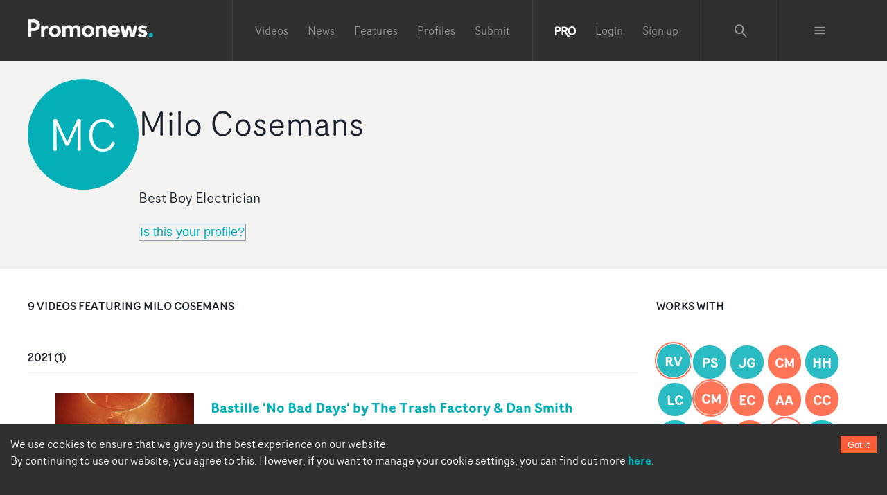

--- FILE ---
content_type: text/javascript;charset=UTF-8
request_url: https://www.promonews.tv/_next/static/Tdb26GV2Vtds5GTPbvsN0/_buildManifest.js
body_size: 2073
content:
self.__BUILD_MANIFEST=function(s,e,t,a,i,c,r,p,o,u,n,d,l,f,b){return{__rewrites:{beforeFiles:[],afterFiles:[],fallback:[]},"/":[s,"static/chunks/pages/index-4ee25cbb092067d8.js"],"/404":["static/chunks/pages/404-7f3b610bb7b8c629.js"],"/500":["static/chunks/pages/500-63a8458c625a5c77.js"],"/_error":[a,"static/chunks/pages/_error-e9ca160f7fea2ba0.js"],"/about":["static/chunks/pages/about-827d2484c30b238a.js"],"/advertise-promo-news":["static/chunks/pages/advertise-promo-news-6677f1c7123976a2.js"],"/cookies":["static/chunks/pages/cookies-df8843015fb769f9.js"],"/empty":["static/chunks/pages/empty-f6daa2e545c3b73a.js"],"/faqs":["static/chunks/pages/faqs-b96d80ef2b715bf7.js"],"/features":[s,"static/chunks/pages/features-8b945d27071f51a0.js"],"/features/filter/[term]":[s,"static/chunks/pages/features/filter/[term]-d3fec63e7d83c0fa.js"],"/googlenews.xml":["static/chunks/pages/googlenews.xml-3b3c5774e50374a5.js"],"/interviews/[...slug]":[p,s,"static/chunks/pages/interviews/[...slug]-aa0580417f6119ff.js"],"/login":[t,"static/chunks/pages/login-bb9a38e0bcf600a0.js"],"/news":[s,"static/chunks/pages/news-0ea32a399112d1d0.js"],"/news/filter/[term]":[s,"static/chunks/pages/news/filter/[term]-4848bc5a8029b0f1.js"],"/news/[...slug]":[p,s,"static/chunks/pages/news/[...slug]-fee397e3bde06f0a.js"],"/playlists/best-2023-directors-notes/84597":["static/chunks/pages/playlists/best-2023-directors-notes/84597-e13145095d5f2090.js"],"/playlists/best-2023-new-directors/84564":["static/chunks/pages/playlists/best-2023-new-directors/84564-ffd7b05cdd1863d5.js"],"/playlists/best-2023-promonews-25-most-viewed-videos/84567":["static/chunks/pages/playlists/best-2023-promonews-25-most-viewed-videos/84567-5d0bd5f146ba9c9c.js"],"/playlists/best-2024-hot-directors/89582":["static/chunks/pages/playlists/best-2024-hot-directors/89582-e58a7f80db8c52a9.js"],"/playlists/best-2024-most-viewed-videos-promonews-10-1/89640":["static/chunks/pages/playlists/best-2024-most-viewed-videos-promonews-10-1/89640-27cd6468ff37114b.js"],"/playlists/best-2024-most-viewed-videos-promonews-20-11/89635":["static/chunks/pages/playlists/best-2024-most-viewed-videos-promonews-20-11/89635-0a9b34d01180341b.js"],"/playlists/best-2024-new-directors/89581":["static/chunks/pages/playlists/best-2024-new-directors/89581-2c0cebac9031771a.js"],"/playlists/best-2024-top-directors/89583":["static/chunks/pages/playlists/best-2024-top-directors/89583-e72a003a781e2b50.js"],"/playlists/best-2024-videos-of-the-year-part-five/89574":["static/chunks/pages/playlists/best-2024-videos-of-the-year-part-five/89574-536a49cbeddc47ec.js"],"/playlists/best-2024-videos-of-the-year-part-four/89573":["static/chunks/pages/playlists/best-2024-videos-of-the-year-part-four/89573-e8c38b05bad5fff6.js"],"/playlists/best-2024-videos-of-the-year-part-one/89570":["static/chunks/pages/playlists/best-2024-videos-of-the-year-part-one/89570-78d295d1ecd39ec0.js"],"/playlists/best-2024-videos-of-the-year-part-six/89580":["static/chunks/pages/playlists/best-2024-videos-of-the-year-part-six/89580-7ee8aba704a62441.js"],"/playlists/best-2024-videos-of-the-year-part-three/89572":["static/chunks/pages/playlists/best-2024-videos-of-the-year-part-three/89572-edf293a4d6527bd1.js"],"/playlists/best-2024-videos-of-the-year-part-two/89571":["static/chunks/pages/playlists/best-2024-videos-of-the-year-part-two/89571-90a470db29482dd7.js"],"/playlists/promonews-12-favourite-features-2023/84592":["static/chunks/pages/playlists/promonews-12-favourite-features-2023/84592-500dbf0699f4e98a.js"],"/playlists/[...slug]":[p,s,"static/chunks/pages/playlists/[...slug]-43fda58788746897.js"],"/pro":[e,i,"static/chunks/pages/pro-75b21cfc59e891eb.js"],"/profiles":[c,s,l,"static/chunks/pages/profiles-aec1a14d976ec19c.js"],"/profiles/filter/[term]":[c,s,l,"static/chunks/pages/profiles/filter/[term]-a8fe5f0ee0641f46.js"],"/profiles/[title]":["static/chunks/pages/profiles/[title]-fe5e0476e88e6d2f.js"],"/profiles/[title]/[nid]":[s,"static/chunks/pages/profiles/[title]/[nid]-7dc324368ac03b2c.js"],"/profiles/[title]/[nid]/interviews":["static/chunks/pages/profiles/[title]/[nid]/interviews-bf0753d13a765ead.js"],"/profiles/[title]/[nid]/news":["static/chunks/pages/profiles/[title]/[nid]/news-b57b55e6e66313b6.js"],"/profiles/[title]/[nid]/videos":["static/chunks/pages/profiles/[title]/[nid]/videos-1053bee77dea32a5.js"],"/profiles/[title]/[nid]/works-with":["static/chunks/pages/profiles/[title]/[nid]/works-with-b02e5860d8068c37.js"],"/search":[s,"static/chunks/pages/search-7996d3ca239d9da3.js"],"/search/[term]":[s,"static/chunks/pages/search/[term]-25df512fb55e68dc.js"],"/signup":[e,i,"static/chunks/pages/signup-cfaff9e9d1250e8a.js"],"/submit":[e,a,"static/chunks/pages/submit-c024591b968cff01.js"],"/submit/confirm":[e,t,a,u,n,"static/chunks/pages/submit/confirm-e5cde41889718a95.js"],"/submit/prioritise-your-submission":[e,a,c,o,i,f,"static/chunks/pages/submit/prioritise-your-submission-e4c77249b0dd6472.js"],"/submit/prioritise-your-submission/payment":[e,a,c,o,i,r,f,"static/chunks/pages/submit/prioritise-your-submission/payment-5ba7d1079ff37bc7.js"],"/submit/thanks":[a,r,"static/chunks/pages/submit/thanks-8b33ae122846aef5.js"],"/user/account":[t,"static/chunks/pages/user/account-7f2403df52fb2caf.js"],"/user/cancel-subscription":[e,"static/chunks/pages/user/cancel-subscription-7f4b51a4ce159bbf.js"],"/user/email-verify":["static/chunks/pages/user/email-verify-9419a82c1c6b62f6.js"],"/user/notifications":[d,"static/chunks/pages/user/notifications-9b120e8ec44b6f5d.js"],"/user/payments":[a,r,"static/chunks/pages/user/payments-e913455110a997eb.js"],"/user/payments/update":[e,a,o,r,"static/chunks/pages/user/payments/update-e582bc16d85851e4.js"],"/user/profile":[t,u,n,b,"static/chunks/pages/user/profile-90c2014ac2375349.js"],"/user/reset":[t,"static/chunks/pages/user/reset-6e4be1d34745fc37.js"],"/user/reset-password":[t,"static/chunks/pages/user/reset-password-5e113e2fdee65ba3.js"],"/user/submissions":[a,r,"static/chunks/pages/user/submissions-2031c977d454d277.js"],"/user/videos":["static/chunks/pages/user/videos-f39546ea62a6d64f.js"],"/videos":[s,"static/chunks/pages/videos-f35b82b8296ce9bc.js"],"/videos/filter/[term]":[s,"static/chunks/pages/videos/filter/[term]-8c3bb5fef2afa1c1.js"],"/videos/playlists/[...slug]":["static/chunks/pages/videos/playlists/[...slug]-d98354465d51c473.js"],"/videos/[...slug]":[p,s,"static/chunks/pages/videos/[...slug]-b2ca00f5c2909a67.js"],"/[signup|upgrade]/basic":[t,d,"static/chunks/pages/[signup|upgrade]/basic-1f0b8c76f1faf759.js"],"/[signup|upgrade]/choose-your-profile":[e,t,i,"static/chunks/pages/[signup|upgrade]/choose-your-profile-57649b5497fbc53b.js"],"/[signup|upgrade]/payment":[e,c,o,i,"static/chunks/pages/[signup|upgrade]/payment-8a74e32ed1b2871a.js"],"/[signup|upgrade]/pro":[e,t,d,i,"static/chunks/pages/[signup|upgrade]/pro-ef83e99216b65927.js"],"/[signup|upgrade]/profile":[e,t,u,i,n,b,"static/chunks/pages/[signup|upgrade]/profile-9b139dd344a0f180.js"],"/[signup|upgrade]/start":[e,i,"static/chunks/pages/[signup|upgrade]/start-79907adbc9bc822a.js"],sortedPages:["/","/404","/500","/_app","/_error","/about","/advertise-promo-news","/cookies","/empty","/faqs","/features","/features/filter/[term]","/googlenews.xml","/interviews/[...slug]","/login","/news","/news/filter/[term]","/news/[...slug]","/playlists/best-2023-directors-notes/84597","/playlists/best-2023-new-directors/84564","/playlists/best-2023-promonews-25-most-viewed-videos/84567","/playlists/best-2024-hot-directors/89582","/playlists/best-2024-most-viewed-videos-promonews-10-1/89640","/playlists/best-2024-most-viewed-videos-promonews-20-11/89635","/playlists/best-2024-new-directors/89581","/playlists/best-2024-top-directors/89583","/playlists/best-2024-videos-of-the-year-part-five/89574","/playlists/best-2024-videos-of-the-year-part-four/89573","/playlists/best-2024-videos-of-the-year-part-one/89570","/playlists/best-2024-videos-of-the-year-part-six/89580","/playlists/best-2024-videos-of-the-year-part-three/89572","/playlists/best-2024-videos-of-the-year-part-two/89571","/playlists/promonews-12-favourite-features-2023/84592","/playlists/[...slug]","/pro","/profiles","/profiles/filter/[term]","/profiles/[title]","/profiles/[title]/[nid]","/profiles/[title]/[nid]/interviews","/profiles/[title]/[nid]/news","/profiles/[title]/[nid]/videos","/profiles/[title]/[nid]/works-with","/search","/search/[term]","/signup","/submit","/submit/confirm","/submit/prioritise-your-submission","/submit/prioritise-your-submission/payment","/submit/thanks","/user/account","/user/cancel-subscription","/user/email-verify","/user/notifications","/user/payments","/user/payments/update","/user/profile","/user/reset","/user/reset-password","/user/submissions","/user/videos","/videos","/videos/filter/[term]","/videos/playlists/[...slug]","/videos/[...slug]","/[signup|upgrade]/basic","/[signup|upgrade]/choose-your-profile","/[signup|upgrade]/payment","/[signup|upgrade]/pro","/[signup|upgrade]/profile","/[signup|upgrade]/start"]}}("static/chunks/5706-65d531714c181e2c.js","static/chunks/5d416436-0876fd29488509b4.js","static/chunks/7533-6ddc5418e09d0275.js","static/chunks/3083-9c23a979ba4c6121.js","static/chunks/2694-38529b4a7aa49e9b.js","static/chunks/8972-dafb5b3fc6fe3961.js","static/chunks/2841-36be994a1cca05f4.js","static/chunks/5224-355e7bb577a6fb47.js","static/chunks/9101-1c561c78171c5cff.js","static/chunks/150-7022c735ee5d40de.js","static/chunks/6342-bd6c816ad188e036.js","static/chunks/4954-3bf4c23dd2620bf6.js","static/chunks/722-ada4c0c6c86ba91b.js","static/chunks/6451-39301bf3f7adb9fe.js","static/chunks/9786-917ea29b11038de0.js"),self.__BUILD_MANIFEST_CB&&self.__BUILD_MANIFEST_CB();

--- FILE ---
content_type: text/javascript;charset=UTF-8
request_url: https://www.promonews.tv/_next/static/Tdb26GV2Vtds5GTPbvsN0/_ssgManifest.js
body_size: 539
content:
self.__SSG_MANIFEST=new Set(["\u002F","\u002Ffeatures","\u002Ffeatures\u002Ffilter\u002F[term]","\u002Finterviews\u002F[...slug]","\u002Fnews","\u002Fnews\u002F[...slug]","\u002Fnews\u002Ffilter\u002F[term]","\u002Fplaylists\u002F[...slug]","\u002Fprofiles","\u002Fprofiles\u002F[title]\u002F[nid]","\u002Fprofiles\u002F[title]\u002F[nid]\u002Finterviews","\u002Fprofiles\u002F[title]\u002F[nid]\u002Fnews","\u002Fprofiles\u002F[title]\u002F[nid]\u002Fvideos","\u002Fprofiles\u002F[title]\u002F[nid]\u002Fworks-with","\u002Fprofiles\u002Ffilter\u002F[term]","\u002Fvideos","\u002Fvideos\u002F[...slug]","\u002Fvideos\u002Ffilter\u002F[term]"]);self.__SSG_MANIFEST_CB&&self.__SSG_MANIFEST_CB()

--- FILE ---
content_type: image/svg+xml;charset=UTF-8
request_url: https://www.promonews.tv/pro/img/Pro_logo_white.svg
body_size: 544
content:
<?xml version="1.0" encoding="UTF-8"?>
<svg id="Layer_2" data-name="Layer 2" xmlns="http://www.w3.org/2000/svg" viewBox="0 0 874.8 457.59">
  <defs>
    <style>
      .cls-1 {
        fill: #ffffff;
        stroke-width: 0px;
      }
    </style>
  </defs>
  <g>
    <g>
      <path class="cls-1" d="m0,49.91C0,27.18,17.3,9.88,39.53,9.88h86.48c74.12,0,126.5,44.47,126.5,110.69s-57.32,111.19-119.59,111.19h-59.22s0,86.48,0,95.37c0,22.73-15.09,40.52-37.33,40.52-19.6,0-36.38-17.79-36.38-40.52V49.91Zm125.52,116.62c33.11,0,51.89-18.28,51.89-45.96s-18.78-44.97-51.39-44.97h-52.3s0,90.92,0,90.92h51.81Z"/>
      <path class="cls-1" d="m501.07,404.72l-106.74-182.34h-40.93s0,95.87,0,104.76c0,22.73-13.85,40.35-36.08,40.35s-37.63-17.62-37.63-40.35V49.91c0-22.73,17.3-40.03,39.53-40.03h86.48c73.63,0,122.06,42.5,122.06,107.23,0,43.49-23.03,80.05-60.09,96.36l91.11,154.18c8.9,15.32,11.37,18.78,16.8,18.78,4.94,0,14.25-.91,20.92,0,14.69,2.01,28.75,14.5,28.75,33.27,0,22.73-12.99,37.89-48.19,37.89s-60.18-22.73-75.99-52.87Zm-95.37-247.57c31.63,0,47.44-15.32,47.44-40.52s-16.31-42-47.44-42h-52.3s0,82.52,0,82.52h52.3Z"/>
      <path class="cls-1" d="m874.8,184.82c0,111.19-63.25,186.79-162.58,186.79s-164.55-74.62-164.55-185.8S611.91,0,711.73,0s163.07,71.16,163.07,184.82Zm-77.58.49c0-72.64-31.63-121.07-85.98-121.07s-85.98,47.44-85.98,120.08,31.63,120.58,85.98,120.58,85.98-46.95,85.98-119.59Z"/>
    </g>
  </g>
</svg>


--- FILE ---
content_type: text/javascript;charset=UTF-8
request_url: https://www.promonews.tv/_next/static/chunks/pages/profiles/%5Btitle%5D/%5Bnid%5D-7dc324368ac03b2c.js
body_size: 22255
content:
(self.webpackChunk_N_E=self.webpackChunk_N_E||[]).push([[8704],{25444:function(e,n,i){(window.__NEXT_P=window.__NEXT_P||[]).push(["/profiles/[title]/[nid]",function(){return i(6265)}])},39899:function(e,n,i){"use strict";var s=i(85893),t=(i(67294),i(57747)),r=i(22757),a=i(71293),o=i(8423),d=i(11163);n.Z=function(){var e=(0,d.useRouter)().asPath;return(0,s.jsxs)(t.xu,{pt:10,children:[(0,s.jsx)(r.X,{variant:"section-heading",pb:"4",children:"Feedback"}),(0,s.jsxs)(a.x,{children:["Problem with this page?"," ",(0,s.jsx)(o.ZP,{href:"https://docs.google.com/forms/d/e/1FAIpQLSeT41SWuyatjvaDVCMd1Vbhn8j5P8blFZxvnZW9-keYK-qrQw/viewform?entry.1649665710=".concat(e),children:"Let us know"})]})]})}},6265:function(e,n,i){"use strict";i.r(n),i.d(n,{__N_SSG:function(){return ee},default:function(){return ne}});var s=i(26042),t=i(69396),r=i(85893),a=i(67294),o=i(58150),d=i(61084),l=i(57747),c=i(22757),A=i(48783),x=i(71293),h=i(34550),f=i(56276),g=i(8423),u=i(39899),p=i(20276),v=function(e){var n=e.profileNodesLoaded,i=e.profileNodeLoaded,s=e.nodes,t=e.profile,a=(0,f.a)(),v=a.isAuthenticated,j=a.isPro,b=n&&s?s.filter((function(e){return"video"===e.type})):[],z=Object.entries(p(b,(function(e){return new Date(1e3*e.created).getFullYear()}))).reverse(),w=n&&s?s.filter((function(e){return"feature"===e.type})):[],M=n&&s?s.filter((function(e){return"news"===e.type})):[];if(!i)return null;var O=t.nid,Z=t.title;return(0,r.jsxs)(r.Fragment,{children:[(0,r.jsx)(o.W2,{children:(0,r.jsxs)(o.X2,{children:[(0,r.jsxs)(o.sg,{variant:"three-quarters",pr:[0,7],children:[M.length>0&&(0,r.jsxs)(l.xu,{as:"section",pb:14,children:[(0,r.jsxs)(c.X,{variant:"section-heading",pb:"7",children:[M.length," news featuring ",Z]}),(0,r.jsx)(d.CS,{cardList:M,readyStatus:n,size:"md",variant:"list"})]}),w.length>0&&(0,r.jsxs)(l.xu,{as:"section",pb:14,children:[(0,r.jsxs)(c.X,{variant:"section-heading",pb:"7",children:[w.length," interview",w.length>1?"s":""," featuring ",Z]}),(0,r.jsx)(d.CS,{cardList:w,readyStatus:n,size:"md",variant:"list"})]}),(0,r.jsxs)(l.xu,{as:"section",children:[(0,r.jsxs)(c.X,{variant:"section-heading",pb:"7",children:[b.length," video",b.length>1?"s":""," featuring ",Z]}),n&&O?z.map((function(e){var i=e[0],s=e[1];return(0,r.jsx)(d.E4,{year:i,videos:s,profileId:O,readyStatus:n,size:"md",variant:"list",hideLimit:1,buttonDisabled:!v||v&&!j},i)})):(0,r.jsx)(A.g,{spacing:4,align:"flex-start",children:(0,r.jsx)(d.CS,{size:"md",variant:"list",cardList:[],readyStatus:n,skeletonCount:8})})]})]}),(0,r.jsxs)(o.sg,{variant:"one-quarter",children:[(0,r.jsx)(d.uw,{loaded:n,showTitle:!0,profileId:O,videos:b,showCount:30},"ww".concat(O)),(0,r.jsx)(d.fc,{}),(0,r.jsxs)(l.xu,{pt:10,children:[(0,r.jsx)(c.X,{variant:"section-heading",pb:"4",children:"Is this your profile?"}),(0,r.jsxs)(x.x,{children:["Take control of your profile by signing up for a"," ",(0,r.jsx)(g.ZP,{href:"/pro",children:"PRO account"})]})]}),(0,r.jsx)(u.Z,{})]})]})}),(0,r.jsx)(h.Z,{zones:3,zone:2}),(0,r.jsx)(o.W2,{heading:"Latest Videos",pb:18,children:(0,r.jsx)(d.Ku,{type:"video"})}),(0,r.jsx)(h.Z,{zones:3,zone:3})]})},j=(0,a.memo)(v),b=i(96854),z=i(20940),w=i(99534),M=i(29815),O=i(56725),Z=i(5460),m=i(49429),G=i(93717),Y=i(1216),W=i(88383),y=i(35796),D=i(77030),I=i(49698),B=i(56310),F=i.n(B),N=i(78509),C=i(79078),Q=i(68519),L=function(e){var n=e.cardList,i=e.readyStatus,a=e.variant,d=e.skeletonCount,l=e.size,c=void 0===l?"md":l;return(0,r.jsx)(C.r,{templateColumns:"repeat(8, 1fr)",gap:7,children:d&&!i?(0,M.Z)(Array(d)).map((function(e,n){return(0,r.jsx)(Q.P,{colSpan:[8,4],children:(0,r.jsx)(o.As,{size:c,variant:a})},"skeletoncard".concat(n))})):n.slice(0,4).map((function(e,a){var o=R(n,a);return(0,r.jsx)(Q.P,{colStart:o.colStart,colEnd:o.colEnd,colSpan:o.colSpan,children:(0,r.jsx)(k,(0,t.Z)((0,s.Z)({},e),{created:1e3*e.created,isLoaded:i,size:c,imageNode:e.images&&e.images.length>0&&(0,r.jsx)(I.Z,{size:c,src:e.images[0].full,alt:e.title}),href:(0,W.EW)(e.link,e.nid),variant:a%2===0?"blue":"orange"}))},e.nid)}))})},R=function(e,n){return 4===e.length||2===e.length||0!==n?{colStart:void 0,colEnd:void 0,colSpan:[8,4]}:{colStart:[1,2],colEnd:[9,8],colSpan:void 0}},k=function(e){var n=e.title,i=e.href,s=e.imageNode,t=e.size,o=e.created,d=e.variant,c=e.type,A=(0,w.Z)(e,["title","href","imageNode","size","created","variant","type"]),h=(0,a.useState)(!0),f=h[0],u=h[1],p=(0,y.S)(function(e){return"2xl"===e?{base:"200px",md:"465px"}:"xl"===e?{base:"200px",md:"266px"}:"sm"===e?{base:"200px",md:"172px"}:{base:"200px",md:"158px"}}(t)),v=(0,y.S)(function(e){return"2xl"===e?{base:"384px",md:"836px"}:"xl"===e?{base:"384px",md:"572px"}:"sm"===e?{base:"384px",md:"171px"}:{base:"384px",md:"274px"}}(t)),j=A.videos&&A.videos.length>0&&!!A.videos[0].filemime,z=!(!j||!A.videos)&&A.videos[0],M=(0,D.jC)("Card",{variant:d,size:t}),I=j?l.xu:O.f,B=j?g.rU:g.AB,C=(0,N.Qo)(A.categories);return(0,r.jsxs)(I,{as:"article",mx:"auto",sx:M.container,children:[(0,r.jsxs)(l.xu,{position:"relative",className:"group",cursor:j?"pointer":"inherit",onClick:function(){u(!1)},children:[(0,r.jsxs)(l.xu,{sx:M.imageContainer,zIndex:f?1:-1,position:"relative",visibility:f?"visible":"hidden",opacity:f?1:0,transition:"visibility 0s 0.2s, opacity 0.2s linear",children:[j&&(0,r.jsx)("button",{"aria-label":"Play",title:"Play",style:{position:"absolute",opacity:.9,top:"calc(50% - 60px/2)",left:"calc(50% - 60px/2)",zIndex:1},children:(0,r.jsxs)("svg",{height:"60px",version:"1.1",viewBox:"0 0 68 48",width:"60px",children:[(0,r.jsx)("path",{d:"M66.52,7.74c-0.78-2.93-2.49-5.41-5.42-6.19C55.79,.13,34,0,34,0S12.21,.13,6.9,1.55 C3.97,2.33,2.27,4.81,1.48,7.74C0.06,13.05,0,24,0,24s0.06,10.95,1.48,16.26c0.78,2.93,2.49,5.41,5.42,6.19 C12.21,47.87,34,48,34,48s21.79-0.13,27.1-1.55c2.93-0.78,4.64-3.26,5.42-6.19C67.94,34.95,68,24,68,24S67.94,13.05,66.52,7.74z",fill:"#f00"}),(0,r.jsx)("path",{d:"M 45,24 27,14 27,34",fill:"#fff"})]})}),(0,r.jsx)(Y.ZP,{height:p,offset:100,style:{margin:0},placeholder:(0,r.jsx)(b.O,{width:v,height:p}),children:s&&s}),C&&(0,r.jsx)(Z.E,{src:"[data-uri]",height:"".concat(55,"px"),width:"110px",alt:"",role:"presentation",style:{position:"absolute",top:10,left:10}})]}),j&&!f&&(0,r.jsx)(l.xu,{zIndex:1,position:"absolute",top:"0",left:"0",height:"100%",width:"100%",overflow:"hidden",children:(0,r.jsx)(m.o,{maxW:"910px",ratio:16/9,margin:"0 auto",p:"0",children:!z||"video/vimeo"!==z.filemime&&"video/youtube"!==z.filemime?null:(0,r.jsx)(F(),{url:z.url,width:"100%",height:"100%",controls:!0,playing:!0})})})]}),(0,r.jsxs)(l.xu,{sx:M.content,children:[(0,r.jsx)(x.x,{sx:M.type,children:c}),(0,r.jsx)(B,{sx:M.heading,href:i,pb:3,children:n}),(0,r.jsx)(l.xu,{children:(0,r.jsx)(G.k,{alignItems:"center",children:(0,r.jsx)(x.x,{textStyle:"bodyXSmall",textColor:"black.300",letterSpacing:"-0.005rem",children:(0,W._z)(o)})})})]})]})},E=(0,a.memo)(L),P=i(31531),T=function(e){var n=e.profile,i=e.videoList,s=void 0===i?[]:i,t=e.profileNodesLoaded,a=e.profileNodes,A=e.hasFeaturedVideos,x=n.body,h=n.showreel;return(0,r.jsxs)(r.Fragment,{children:[h&&(0,r.jsx)(o.W2,{variant:"media",children:(0,r.jsx)(P.D3,{url:h.trim(),title:"Showreel for ".concat(n.title),type:h.indexOf("vimeo")>-1?"vimeo":"youtube"})}),(0,r.jsxs)(o.W2,{variant:"noPadding",py:4,pb:12,children:[(0,r.jsx)(z.Z,{profileNodes:a||[],profileNodesLoaded:t,active:"about",profile:n}),x&&(0,r.jsx)(l.xu,{as:"section",pb:7,children:(0,r.jsx)(d.rd,{content:x})}),(0,r.jsxs)(l.xu,{as:"section",children:[t&&s.length>0?(0,r.jsx)(c.X,{variant:"section-heading",pb:"7",children:A?"Featured Work":"Latest videos"}):t?null:(0,r.jsx)(b.O,{height:"24px",width:"200px",mb:7}),(0,r.jsx)(E,{cardList:s.slice(0,4),readyStatus:t,skeletonCount:4,variant:"card",size:"xl"})]})]})]})},H=(0,a.memo)(T),X=i(93108),S=i(51759),U=i(11163),K=i(38280),V=i(49531),J=i(21302),q=i(32089),_=i(67338),$=function(e){var n,i,a,c,A=e.nid,f=(0,U.useRouter)(),u=(0,S.Un)(A,!!A),p=u.data,v=u.isSuccess,b=(0,_.t)(),z=b.isOpen,w=b.openModal,M=b.closeModal,Z=p,m=(0,S.JP)(A,"video,news,feature",!!A),G=m.data,Y=m.isSuccess,y=Z&&Z.videos&&Z.videos.videos_exclude?Z.videos.videos_exclude.map((function(e){return"string"===typeof e?parseInt(e,10):e})):[],D=(Z.videos&&Z.videos.starred_videos?Z.videos:{starred_videos:[]}).starred_videos,I=D&&D.length>0,B=Y&&G?G.filter((function(e){return"video"===e.type&&!y.includes(parseInt(e.nid,10))})):[],F=Y&&G?I?G.filter((function(e){var n=e.nid;return n&&D.some((function(e){return e===n}))})):B:[],N=(0,S._w)(Z,"home",B,void 0,void 0);if(f.isFallback||!Z||!v)return(0,r.jsx)(d.Q3,{});var C=(0,t.Z)((0,s.Z)({},Z.links),{website:Z.links&&Z.links.website?(null===(n=Z.links)||void 0===n||null===(i=n.website)||void 0===i?void 0:i.match(/https?/))?Z.links.website:"https://".concat(null===(a=Z.links)||void 0===a?void 0:a.website):void 0}),Q=Z.uid,L=Z.title,R=Z.role,k=Z.images,E=Q>1;return(0,r.jsxs)(r.Fragment,{children:[(0,r.jsx)(K.Z,(0,s.Z)({},N)),(0,r.jsx)(V.wY,{profile:Z}),E&&(0,r.jsx)(V.np,{list:F}),!E&&(0,r.jsx)(h.Z,{zones:3,zone:1,page:"content",isLeaderboardZone:!0,isOptional:!0,priority:!0}),(0,r.jsx)(o.gF,(0,t.Z)((0,s.Z)({name:L,role:R&&R.length?R[0].name:void 0,pro:E,proBadge:E?(0,r.jsx)(q.Z,{size:"large"}):void 0,imageSrc:E&&k&&k.length?k[0].full:void 0,twitter:Z.links&&Z.links.twitter_name?Z.links.twitter_name:void 0,facebook:Z.links&&Z.links.facebook_id?Z.links.facebook_id:void 0,location:Z.location_name||void 0,representation:Z.connections,email:(null===(c=Z.links)||void 0===c?void 0:c.contact_email)||void 0},C),{right:E?(0,r.jsx)(O.f,{children:(0,r.jsx)(g.AB,{href:"".concat((0,W.EW)(Z.link,A),"/works-with"),children:(0,r.jsx)(J.ZP,{loaded:Y,profileId:Z.nid,showCount:5,videos:B,summary:!0},"ww-header-".concat(Z.nid))})},"ww-l-".concat(Z.nid)):void 0,children:E?void 0:(0,r.jsx)(l.xu,{pt:2,children:(0,r.jsx)(X.z,{variant:"link",colorScheme:"primary",onClick:w,children:"Is this your profile?"})})}),"profilehead".concat(Z.nid)),E?(0,r.jsx)(H,{profile:Z,videoList:F,profileNodesLoaded:Y,profileNodes:G||[],hasFeaturedVideos:I}):(0,r.jsxs)(r.Fragment,{children:[(0,r.jsx)(j,{nodes:G||[],profileNodesLoaded:Y,profile:Z,profileNodeLoaded:v}),(0,r.jsx)(_.Z,{show:z,onCloseFunc:M,content:(0,r.jsx)(x.x,{textAlign:"center",children:"Take control of this profile by signing up for a PRO account"})})]})]})},ee=!0,ne=(0,a.memo)($)}},function(e){e.O(0,[5706,9774,2888,179],(function(){return n=25444,e(e.s=n);var n}));var n=e.O();_N_E=n}]);